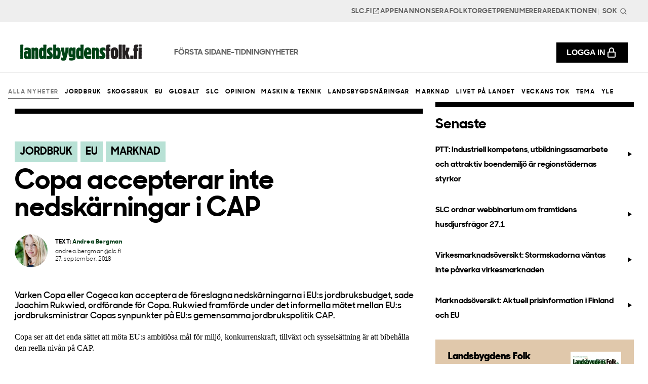

--- FILE ---
content_type: text/html; charset=UTF-8
request_url: https://www.landsbygdensfolk.fi/nyheter/copa-accepterar-inte-nedskaerningar-i-cap
body_size: 20697
content:
<!DOCTYPE html>
<!--[if lt IE 7 ]> <html lang="sv-SE" class="ie6 ielt9 no-js"> <![endif]-->
<!--[if IE 7 ]>    <html lang="sv-SE" class="ie7 ielt9 no-js"> <![endif]-->
<!--[if IE 8 ]>    <html lang="sv-SE" class="ie8 ielt9 no-js"> <![endif]-->
<!--[if IE 9 ]>    <html lang="sv-SE" class="ie9 no-js"> <![endif]-->
<!--[if (gt IE 9)|!(IE)]><!-->
  <html
  lang="sv-SE" class="no-js"> <!--<![endif]-->
  <head>
    <meta charset="utf-8">
    <meta content="IE=edge,chrome=1" http-equiv="X-UA-Compatible">
    <meta content="telephone=no" name="format-detection">
    <meta
    content="width=device-width, initial-scale=1" name="viewport">
    <meta name="csrf-token" content="7iIWrjYzyzJ00Hv6AwqAb2fFTb0ht7Na3zeDP-s5W86IWF1tpqD7zrgQReh4cL9kHZwTiUs4010VpxLYEf3qIJN_wEalZnaD8iE7NfnXv7g&#x3D;">
    <meta name="csrf-param" content="CRAFT_CSRF_TOKEN">
    
            
        <link rel="apple-touch-icon" sizes="180x180" href="/dist/img/webicons/apple-touch-icon.png">
    <link rel="icon" type="image/png" href="/dist/img/webicons/favicon-32x32.png" sizes="32x32">
    <link rel="icon" type="image/png" href="/dist/img/webicons/favicon-16x16.png" sizes="16x16">
    <link rel="manifest" href="/dist/img/webicons/manifest.json">
    <link rel="mask-icon" href="/dist/img/webicons/safari-pinned-tab.svg" color="#000000">
    <meta
    content="#ffffff" name="theme-color">
            <script type="module">!function(){const e=document.createElement("link").relList;if(!(e&&e.supports&&e.supports("modulepreload"))){for(const e of document.querySelectorAll('link[rel="modulepreload"]'))r(e);new MutationObserver((e=>{for(const o of e)if("childList"===o.type)for(const e of o.addedNodes)if("LINK"===e.tagName&&"modulepreload"===e.rel)r(e);else if(e.querySelectorAll)for(const o of e.querySelectorAll("link[rel=modulepreload]"))r(o)})).observe(document,{childList:!0,subtree:!0})}function r(e){if(e.ep)return;e.ep=!0;const r=function(e){const r={};return e.integrity&&(r.integrity=e.integrity),e.referrerpolicy&&(r.referrerPolicy=e.referrerpolicy),"use-credentials"===e.crossorigin?r.credentials="include":"anonymous"===e.crossorigin?r.credentials="omit":r.credentials="same-origin",r}(e);fetch(e.href,r)}}();</script>
<script>!function(){var e=document.createElement("script");if(!("noModule"in e)&&"onbeforeload"in e){var t=!1;document.addEventListener("beforeload",(function(n){if(n.target===e)t=!0;else if(!n.target.hasAttribute("nomodule")||!t)return;n.preventDefault()}),!0),e.type="module",e.src=".",document.head.appendChild(e),e.remove()}}();</script>
<script src="https://www.landsbygdensfolk.fi/dist/js/polyfills-legacy-BZzA8V7R.js" nomodule onload="e=new CustomEvent(&#039;vite-script-loaded&#039;, {detail:{path: &#039;vite/legacy-polyfills-legacy&#039;}});document.dispatchEvent(e);"></script>
<script type="module" src="https://www.landsbygdensfolk.fi/dist/js/app-CAKRdmjq.js" crossorigin onload="e=new CustomEvent(&#039;vite-script-loaded&#039;, {detail:{path: &#039;src/js/app.js&#039;}});document.dispatchEvent(e);"></script>
<link href="https://www.landsbygdensfolk.fi/dist/css/app-BYdeCL1P.css" rel="stylesheet" media="print" onload="this.media=&#039;all&#039;">
<script src="https://www.landsbygdensfolk.fi/dist/js/app-legacy-DrpaQczD.js" nomodule onload="e=new CustomEvent(&#039;vite-script-loaded&#039;, {detail:{path: &#039;src/js/app-legacy.js&#039;}});document.dispatchEvent(e);"></script>

            <link rel="home" href="https://www.landsbygdensfolk.fi/"/>
                <!-- Google tag (gtag.js) -->
        <script async src="https://www.googletagmanager.com/gtag/js?id=G-RRVSCDWD3S"></script>
        <script>
        window.dataLayer = window.dataLayer || [];
        function gtag(){dataLayer.push(arguments);}
        gtag('js', new Date());

        gtag('config', 'G-RRVSCDWD3S');
        </script>
        
  <title>Copa accepterar inte nedskärningar i CAP | Landsbygdens Folk</title><meta name="generator" content="SEOmatic">
<meta name="description" content="Copa kräver att EU:s jordbruksbudget hålls på samma reella nivå som i dagsläget.">
<meta name="referrer" content="no-referrer-when-downgrade">
<meta name="robots" content="all">
<meta content="sv_SE" property="og:locale">
<meta content="Landsbygdens Folk" property="og:site_name">
<meta content="website" property="og:type">
<meta content="https://www.landsbygdensfolk.fi/nyheter/copa-accepterar-inte-nedskaerningar-i-cap" property="og:url">
<meta content="Copa accepterar inte nedskärningar i CAP" property="og:title">
<meta content="Copa kräver att EU:s jordbruksbudget hålls på samma reella nivå som i dagsläget." property="og:description">
<meta content="https://landsbygdens-folk.transforms.svdcdn.com/production/LF_lasare_liten.jpg?w=1200&amp;h=630&amp;q=82&amp;auto=format&amp;fit=crop&amp;dm=1748336098&amp;s=ba8d4cb901a261b9e6d2b415e379fa4c" property="og:image">
<meta content="1200" property="og:image:width">
<meta content="630" property="og:image:height">
<meta name="twitter:card" content="summary_large_image">
<meta name="twitter:creator" content="@">
<meta name="twitter:title" content="Copa accepterar inte nedskärningar i CAP">
<meta name="twitter:description" content="Copa kräver att EU:s jordbruksbudget hålls på samma reella nivå som i dagsläget.">
<meta name="twitter:image" content="https://landsbygdens-folk.transforms.svdcdn.com/production/LF_lasare_liten.jpg?w=1200&amp;h=630&amp;q=82&amp;auto=format&amp;fit=crop&amp;dm=1748336098&amp;s=ba8d4cb901a261b9e6d2b415e379fa4c">
<meta name="twitter:image:width" content="1200">
<meta name="twitter:image:height" content="630">
<link href="https://www.landsbygdensfolk.fi/nyheter/copa-accepterar-inte-nedskaerningar-i-cap" rel="canonical">
<link href="https://www.landsbygdensfolk.fi/" rel="home">
<link type="text/plain" href="https://www.landsbygdensfolk.fi/humans.txt" rel="author">
<style>
.sr-only, .visually-hidden {
    position: absolute !important;
    overflow: hidden;
    width: 1px;
    height: 1px;
    margin: -1px;
    padding: 0;
    border: 0;
    clip: rect(0 0 0 0);
    word-wrap: normal !important;
}
select {
  appearance: none !important;
  background-image: none;
  border: none !important;
}

/* 
    ========================
    | Secondary navigation |
    ========================
*/

.site-header-secondary {
  display: none;
  background-color: #EEEEEE;
  z-index: 100;
  position: relative;
  padding: 0.375rem 1rem;
}

.site-header-secondary__content {
  max-width: 1320px;
  margin: 0 auto;
}

.secondary-nav {
  display: flex;
  flex-wrap: wrap;
  align-items: center;
  justify-content: flex-end;
  list-style-type: none;
  padding: 0;
  margin: 0;
  column-gap: 1.25rem;
}

.secondary-nav__item {
  font-size: 0.875rem;
  line-height: 1;
}

.secondary-nav__link {
  font-family: "sharpSans-bold";
  font-size: 0.875rem;
  line-height: 1.5;
  letter-spacing: 0.05em;
  text-transform: uppercase;
  color: #666666;
  padding: 0 !important;
  transition: color 200ms;
  display: flex;
  align-items: center;
  gap: 0.25rem;
}

.secondary-nav__link:hover {
  color: black;
}

@media screen and (min-width: 1200px) {
  .site-header-secondary {
      display: block;
      padding: 0.375rem 2.5rem;
  }
}

/* 
  =================
  | Header search |
  =================
*/

.header-search {
  flex-grow: 1;
  position: relative;
  z-index: 0;
}

.header-search__input {
  display: flex;
  width: 3.5rem;
  margin: 0;
  padding: 0.25rem 1.25rem 0.25rem 0.25rem;
  font-family: "sharpSans-bold";
  font-size: 0.875rem;
  line-height: 1.5;
  letter-spacing: 0.05em;
  text-transform: uppercase;
  color: #666666;
  border: 0.1rem solid transparent;
  border-radius: 0;
  box-shadow: none;
  background-color: transparent;
  transition: all 0.2s cubic-bezier(0.25, 0.46, 0.45, 0.94);
}

.header-search__input::placeholder {
  color: inherit;
}

.header-search__input:focus {
  width: 20rem;
  border-color: #000000;
  background-color: #ffffff;
}

.header-search__button {
  position: absolute;
  right: 0;
  top: 2px;
  bottom: 0;
  z-index: 1;
  display: flex;
  align-items: center;
  justify-content: center;
  padding: 0;
  margin: 0;
  background-color: transparent;
  border: 0;
  box-shadow: none;
  border-radius: 0;
}

@media only screen and (max-width: 1199px) {
  .secondary-nav__item {
    margin-top: 2rem;
    padding: 0 1rem 1rem;
  }

  .login-button {
    display: flex;
    justify-content: center;
    padding: 0.75rem 1.25rem !important;
    margin-bottom: 1rem !important;
  }
  
  .header-search__input {
    width: 100% !important;
    padding: 1rem !important;
    border: 1px solid black;
  }

  .header-search__button {
    right: 2rem;
  }

  .header-search__button svg {
    width: 1.5rem;
    height: 1.5rem;
  }
}

/* 
  ======================
  | Primary navigation |
  ======================
*/

.site-header {
  display: block;
  padding: 0;
  margin: 0;
  color: black;
  background-color: white !important;
  border-bottom: 1px solid #EEEEEE;
  z-index: 99999 !important;
  padding: 0.25rem 1rem !important;
  /* Prevent layout shifts by ensuring consistent height */
  height: 65px;
  box-sizing: border-box;
}

.site-header__content {
  display: flex;
  align-items: center;
  max-width: 1320px;
  margin: 0 auto;
}

.site-header__logo {
  display: inline-flex;
}

.primary-logo {
  max-width: 11.25rem;
  display: inline-flex;
  padding: 0;
  margin: 0;
}

/* Modern best practices for preventing layout shifts */
.logo-image {
  width: auto;
  height: auto;
  max-width: 100%;
  display: block;
}

/* Ensure the logo container maintains aspect ratio */
.primary-logo {
  aspect-ratio: 3 / 1; /* Based on the 180x60 dimensions */
  display: inline-flex;
  align-items: center;
}

@media only screen and (min-width: 1200px) {
  .primary-logo {
    max-width: 15rem;
  }
}

.primary-nav {
  display: none;
  flex-wrap: wrap;
  align-items: center;
  justify-content: center;
  list-style-type: none;
  padding: 0;
  margin: 0 0 0 4rem;
  column-gap: 1.5rem;
}

.primary-nav__item-content {
  position: relative;
}

.primary-nav__item:has( .is-open ) .primary-nav__link {
  color: black;
  border-color: #1E6E41;
}

.primary-nav__link {
  color: #666666;
  font-family: "sharpSans-bold";
  text-decoration: none;
  padding: 2rem 0 1.625rem;
  display: block;
  font-size: 1rem !important;
  font-weight: 600;
  line-height: 1.5;
  text-transform: uppercase;
  border-bottom: 0.375rem solid transparent;
}

.primary-nav__toggle-dropdown {
  position: absolute;
  top: 0;
  right: -1.5rem;
  z-index: -100;
  opacity: 0;
  padding: 0;
  display: flex;
  align-items: center;
  justify-content: center;
  width: 1.25rem;
  height: 100%;
  pointer-events: none;
}

.primary-nav__toggle-dropdown.is-open {
  transform: rotate(180deg);
}

.primary-nav__toggle-dropdown:focus {
  pointer-events: auto;
  z-index: 1;
  opacity: 1;
}

.primary-nav__dropdown-button {
  display: flex;
  align-items: center;
  padding: 1.5rem;
  font-size: 0.75rem;
  line-height: 1.3;
  letter-spacing: 0.14em;
  text-transform: uppercase;
  font-weight: 500;
}

.primary-nav__dropdown-button svg {
  margin-left: 0.375rem;
}

.primary-nav__dropdown-button.is-open svg {
  transform: rotate(180deg);
}

.primary-links {
  display: none;
  flex-wrap: wrap;
  align-items: center;
  justify-content: flex-end;
  list-style-type: none;
  padding: 0;
  margin: 0 0 0 1.5rem;
  column-gap: 1.5rem;
  flex-shrink: 0;
}

@media screen and (min-width: 1200px) {
  .site-header {
      padding: 1rem 2.5rem !important;
      height: 100px;
  }

  .primary-nav {
      display: flex;
  }

  .primary-links {
      display: flex;
  }
}

@media screen and (min-width: 1400px) {
  .primary-nav {
      column-gap: 2rem;
  }
  .primary-links {
      margin-left: 2rem;
  }
}

/* Hover */
@media (hover: hover) {
  .primary-nav__link:hover {
    color: black;
    border-color: #1E6E41;
  }
}

/* 
  =================
  | Mega dropdown |
  =================
*/

.site-header-dropdown {
  display: none;
  background-color: white;
  padding: 0 1rem;
  margin: 0;
  position: absolute;
  top: calc(100% + 1px);
  left: 0;
  z-index: 1;
  width: 100%;
  height: 0px;
  overflow: hidden;
  transition: height 0.24s cubic-bezier(0.4, 0, 0.6, 1),
  visibility 0.24s linear 0.24s;
  visibility: hidden;
  will-change: auto;
  perspective: none;
  backface-visibility: hidden;
}

.site-header-dropdown.is-open {
  z-index: 2;
  visibility: visible;
  transition-delay: 0s;
}

.site-header-dropdown__content {
  position: relative;
  max-width: 1320px;
  margin: 0 auto;
}

.site-header-dropdown__menu {
  display: flex;
  align-items: flex-start;
  justify-content: flex-start;
  width: 100%;
  padding-top: 3rem;
  padding-bottom: 5rem;
  column-gap: 3.2rem;
  position: absolute;
  top: 0;
  visibility: hidden;
  opacity: 0;
  transition: visibility 0s linear 0.24s,
  opacity 0.24s cubic-bezier(0.4, 0, 0.6, 1);
}

.site-header-dropdown__menu.is-open {
  visibility: visible;
  opacity: 1;
  transition-delay: 0s;
}

body.site-header-dropdown-is-open {
  overflow: hidden;
}

@media screen and (min-width: 1200px) {
  .site-header-dropdown {
      display: block;
      max-height: calc(100vh - 12.3rem);
  }
}

/* 
  =============
  | Menu info |
  =============
*/

.menu-info {
  width: 20%;
}

.menu-info__heading {
  font-family: "sharpSans-bold";
  font-size: 2rem;
  line-height: 1.2;
  padding: 0;
  margin: 0 0 1.5rem 0;
  max-width: 280px;
}

.menu-info__text {
  font-family: "sharpSans-medium";
  padding: 0;
  margin-bottom: 2rem;
  max-width: 280px;
  font-size: 1rem;
  line-height: 1.5;
}

.menu-info__cta {
}

/* 
  ===================
  | Menu Navigation |
  ===================
*/

.menu-navigation {
  width: 20%;
  list-style-type: none;
  padding: 0;
  margin: 0;
}

.menu-navigation__link {
  display: block;
  padding-top: 0.375rem;
  padding-bottom: 0.375rem;
  font-family: "sharpSans-bold";
  text-decoration: none;
  color: inherit;
  font-size: 0.75rem;
  line-height: 1.3;
  letter-spacing: 0.14em;
  text-transform: uppercase;
  margin-bottom: 0.75rem;
  transition: color 200ms;
}

.menu-navigation__link:hover {
  color: #1E6E41;
}

/* 
  ================
  | Menu Banners |
  ================
*/

.menu-banners-container {
  display: grid;
  grid-template-columns: repeat(3, 1fr);
  column-gap: 3.2rem;
  width: 60%;
}

.menu-banner {
  position: relative;
}

.menu-banner__image {
  padding: 0;
  margin: 0 0 1rem 0;
  width: 100%;
  aspect-ratio: 3/2;
  background-color: rgba(0, 0, 0, 0.5);
  display: flex;
  transform: translate3d(0, 0, 0);
  perspective: none;
  backface-visibility: hidden;
}

.menu-banner__image img {
  width: 100%;
  height: 100%;
  object-fit: cover;
  display: block;
  aspect-ratio: 3/2;
}

.menu-banner__heading {
  font-family: "sharpSans-bold";
  font-weight: 300;
  font-size: 1.5rem;
  line-height: 1.2;
  padding: 0;
  margin: 0 0 0.75rem 0;
}

.menu-banner__text {
  font-family: "sharpSans-medium";
  font-size: 1rem;
  line-height: 1.1;
  padding: 0;
  margin: 0 0 1.5rem 0;
}

.menu-banner__cta {
  font-family: "sharpSans-bold";
  color: inherit;
  text-decoration: none;
  display: flex;
  align-items: center;
  font-size: 0.75rem;
  line-height: 1.3;
  letter-spacing: 0.14em;
  text-transform: uppercase;
  font-weight: 500;
  transition: color 200ms;
}

.menu-banner:hover .menu-banner__cta {
 color: #1E6E41;
}

.menu-banner__cta svg {
  margin-left: 0.5rem;
  flex-grow: 0;
  flex-shrink: 0;
  transition: transform 200ms;
}

.menu-banner:hover .menu-banner__cta svg {
  transform: translateX(0.5rem)
 }

.menu-banner__cta:after {
  content: "";
  position: absolute;
  top: 0;
  bottom: 0;
  left: 0;
  right: 0;
  z-index: 1;
}

.dropdown-overlay {
  content: "";
  position: fixed;
  top: 0;
  left: 0;
  right: 0;
  bottom: 0;
  z-index: 50;
  background-color: rgba(0, 0, 0, 0.6);
  opacity: 0;
  visibility: hidden;
  pointer-events: none;
  transition: opacity 0.1s linear, visibility 0s linear 0.2s;
  backdrop-filter: saturate(180%) blur(5px);
}

.dropdown-overlay:empty {
  display: block;
}

.dropdown-overlay.is-open {
  pointer-events: initial;
  opacity: 1;
  visibility: visible;
  transition-delay: 0s;
  cursor: pointer;
}

/* 
  =====================
  | Mobile Navigation |
  =====================
*/

.toggle-mobile {
  width: 2.5rem;
  height: 2.5rem;
  display: inline-flex;
  align-items: center;
  justify-content: center;
  padding: 0;
  margin: 0 0 0 auto;
  background-color: #EEEEEE;
  border: 0;
  box-shadow: none;
  border-radius: 0;
  width: 2rem;
  height: 2rem;
  color: inherit;
  z-index: 0;
  order: 3;
}

.toggle-mobile--open:after {
  content: "";
  position: fixed;
  top: 0;
  left: 0;
  right: 0;
  bottom: 0;
  z-index: 25;
  background-color: rgba(0, 0, 0, 0.6);
  opacity: 0;
  pointer-events: none;
  transition: opacity 0.1s linear;
  backdrop-filter: saturate(180%) blur(5px);
}

.mobile-is-open .toggle-mobile--open:after {
  pointer-events: initial;
  opacity: 1;
}

.site-header-mobile {
  position: fixed;
  top: 0;
  right: 0;
  bottom: 0;
  width: 100%;
  max-width: 40rem;
  height: 100%;
  z-index: 50;
  transform: translateX(100%);
  transition: transform 0.2s cubic-bezier(0.25, 0.46, 0.45, 0.94);
  display: block;
  background-color: white;
  color: black;
  overflow-x: hidden;
  overflow-y: auto;
}

.site-header-mobile.is-open {
  transform: translateX(0);
}

.site-header-mobile__header {
  padding: 1rem;
  display: flex;
  align-items: center;
  justify-content: flex-end;
  column-gap: 1.5rem;
}

.site-header-mobile__content {
  transform: translateX(0%);
  transition: transform 0.2s cubic-bezier(0.25, 0.46, 0.45, 0.94);
}

.site-header-mobile__content.sub-menu-open {
  transform: translateX(-100%);
}

body.mobile-menu-is-open {
  overflow: hidden;
}

@media screen and (min-width: 1200px) {
  .toggle-mobile {
      display: none;
  }
  .site-header-mobile {
      display: none;
  }
}

/* 
  =================
  | Mobile Search |
  =================
*/

.mobile-search {
  flex-grow: 1;
  position: relative;
  z-index: 0;
}

.mobile-search__input {
  display: flex;
  width: 100%;
  padding: 1.5rem 4.5rem 1.5rem 1.5rem;
  border: 0.1rem solid black;
  border-radius: 0 !important;
  box-shadow: none;
  background-color: white;
  font-weight: 500;
  font-size: 0.75rem;
  line-height: 2;
  letter-spacing: 0.14em;
  text-transform: uppercase;
}

.mobile-search__button {
  position: absolute;
  right: 0;
  top: 0;
  bottom: 0;
  z-index: 1;
  display: flex;
  align-items: center;
  justify-content: center;
  padding: 0 1.5rem;
  margin: 0;
  background-color: transparent;
  border: 0;
  box-shadow: none;
  border-radius: 0;
}

.site-header-mobile__header .toggle-mobile {
  flex-shrink: 0;
  flex-grow: 0;
}

/* 
  ==================
  | Mobile Primary |
  ==================
*/

.mobile-nav-primary {
  padding: 0;
  margin: 0 0 2.2.5rem 0;
  list-style-type: none;
}

.mobile-nav-primary__item {
  padding: 0;
  margin: 0;
}

.mobile-nav-primary__link {
  font-family: "sharpSans-bold";
  display: block;
  padding: 1rem;
  text-decoration: none;
  color: black;
  font-weight: 500;
  font-size: 1rem;
  line-height: 1.5;
  letter-spacing: 0.05em;
  text-transform: uppercase;
}

.mobile-nav-primary__item-content {
  display: flex;
  align-items: center;
}

.mobile-nav-primary__toggle-submenu {
  display: flex;
  flex-grow: 1;
  align-items: center;
  justify-content: flex-end;
  height: 100%;
  padding: 1rem;
  margin-right: 0;
  border: none;
  background: transparent;
}

.mobile-nav-primary__submenu-button {
  display: flex;
  align-items: center;
  width: 100%;
  padding: 1.5rem 3rem;
  text-decoration: none;
  font-size: 1.8rem;
  color: black;
  font-weight: 500;
  font-size: 0.75rem;
  line-height: 2;
  letter-spacing: 0.14em;
  text-transform: uppercase;
}

.mobile-nav-primary__submenu-button svg {
  margin-right: 0;
  margin-left: auto;
}

.mobile-nav-primary__menu {
  position: absolute;
  top: 0;
  left: 100%;
  width: 100%;
  display: none;
}

.mobile-nav-primary__menu.is-open {
  display: block;
}

.mobile-nav-primary__menu .menu-info {
  width: 100%;
  padding: 3rem;
  margin-bottom: 3rem;
}


.mobile-nav-primary__menu .menu-navigation {
  width: 100%;
  margin-bottom: 3.2rem;
}


.mobile-nav-primary__menu .menu-banners-container {
  width: 100%;
  grid-template-columns: repeat(1, 1fr);
  padding: 1rem 3.2rem;
  row-gap: 3.2rem;
  margin-bottom: 3.2rem;
}


.mobile-nav-primary__menu__back {
  display: flex;
  align-items: center;
  gap: 0.5rem;
  padding: 1rem;
  width: 100%;
  font-family: "sharpSans-bold";
  font-size: 1rem;
  line-height: 1.5;
  letter-spacing: 0.05em;
  text-transform: uppercase;
  background: none;
  border: none;
}

.mobile-nav-primary__menu__back svg {
  margin-left: -0.375rem;
}

/* 
  ====================
  | Mobile Secondary |
  ====================
*/

.mobile-nav-secondary {
  padding: 0;
  margin: 0 0 2.2.5rem 0;
  list-style-type: none;
}

.mobile-nav-secondary__item {
  padding: 0;
  margin: 0;
}

.mobile-nav-secondary__link {
  font-family: "sharpSans-bold";
  display: flex;
  align-items: center;
  gap: 0.5rem;
  padding: 1rem;
  text-decoration: none;
  color: black;
  font-weight: 500;
  font-size: 1rem;
  line-height: 1.5;
  letter-spacing: 0.05em;
  text-transform: uppercase;
}


/* 
  ================
  | Mobile links |
  ================
*/

.mobile-nav-links {
  padding: 0;
  list-style-type: none;
}

.mobile-nav-links__item {
  padding: 1rem;
  margin: 0;
}

.mobile-nav-links__link {
  width: 100%;
}

/* 
  =================
  | Mobile social |
  =================
*/

.mobile-social {
  margin-bottom: 2.2.5rem;
  padding: 1rem;
}

.mobile-social__heading {
  padding: 0;
  margin: 0 0 1.5rem 0;
  font-family: var(--font-sans), Arial, sans-serif;
  font-size: 0.75rem;
  line-height: 1.3;
  letter-spacing: 0.14em;
  text-transform: uppercase;
  font-weight: 500;
  color: rgba(49, 49, 49, 0.7);
}

.mobile-social__content {
  display: flex;
  flex-wrap: wrap;
  align-items: center;
  justify-content: flex-start;
  column-gap: 1.5rem;
  row-gap: 1.5rem;
}

.mobile-social__content .social-link {
  text-decoration: none;
  color: black;
}


/* 
  =================
  | Sticky header |
  =================
*/

.sticky-header {
  position: sticky;
  top: 0;
  left: 0;
}

@media screen and (min-width: 1200px) {
  .sticky-header {
      position: relative;
      transform: translateY(0%);
      transition: transform 0.2s cubic-bezier(0.4, 0, 0.6, 1);
  }
  .sticky-header.is-sticky {
      position: sticky;
      top: 0;
      left: 0;
      transform: translateY(-100%);
  }
  .sticky-header.is-sticky.is-visible {
      transform: translateY(0%);
      transition: transform 0.24s cubic-bezier(0.4, 0, 0.6, 1);
  }
  .sticky-header.no-transition {
      transition: none;
  }
}

.login-button {
  display: flex !important;
  gap: 0.75rem;
  font-size: 1rem !important;
  align-items: center !important;
  min-width: 0 !important;
  padding: 0.5rem 1.25rem !important;
  margin: 0;
  font-weight: 600;
  leading-trim: Cap height;
  line-height: 150%;
  letter-spacing: 5%;
  text-transform: uppercase;
  color: white !important;
  background: black;
  transition: background 0.2s;
}

.login-button:hover {
  background: #1E6E41;
}

.login-button i {
  font-size: 1.25rem !important
}

@media only screen and (min-width: 1200px) {
  .login-button--mobile {
    display: none !important;
  }
  .login-button--desktop {
    display: flex !important;
    margin: 0 0 0 3rem;
  }
}

.user-navigation {
  position: relative;
  margin-left: auto;
  padding: 0 !important;
  right: 0 !important;
  display: flex !important;
}


.user-navigation__toggle {
  display: flex;
  align-items: center;
  gap: 0.25rem;
  font-size: 1rem;
  padding: 0;
  margin: 0 1rem 0 auto;
  background: none;
  border: none;
  cursor: pointer;
  color: inherit;
}

.user-navigation__toggle i {
  font-size: 20px;
}

.user-navigation__arrow {
  margin-left: 0.25rem;
  transition: transform 0.2s ease;
}

.user-navigation__toggle[aria-expanded="true"] .user-navigation__arrow {
  transform: rotate(180deg);
}

.user-navigation__menu {
  position: absolute;
  top: 100%;
  right: 1rem;
  min-width: 200px;
  margin-top: 0.5rem;
  padding: 1.5rem;
  background: white;
  border: 1px solid #EEEEEE;
  border-radius: 4px;
  box-shadow: 0 2px 4px rgba(0, 0, 0, 0.1);
  z-index: 1000;
  display: none;
  text-align: left;
}

.user-navigation__menu p {
  margin-bottom: 1rem;
  font-size: 1rem;
}

.user-navigation__menu:not([hidden]) {
  display: block;
}

.user-navigation__link {
  display: block;
  padding: 0.5rem 1rem;
  color: inherit;
  text-decoration: none;
  font-size: 0.875rem;
  transition: background-color 0.2s ease;
}

.user-navigation__link:hover {
  background: #F5F5F5;
}

@media only screen and (min-width: 1200px) {
  .user-navigation__menu {
    right: 0;
  }
}

.user-navigation__search {
  position: absolute;
  top: 25px;
  right: calc(-1 * var(--gutter) / 4);
  z-index: 960;
  opacity: 1;
  transform: scale(1);
  transition: all 0.2s ease-in;
  transition-delay: 0.4s;
  cursor: pointer;
}

.user-navigation__search svg {
  transition: all 0.2s ease-in;
}

.user-navigation__search:hover svg {
  transform: scale(1.1);
}

.search-is-open .user-navigation__search {
  opacity: 0;
  transform: scale(0);
  transition: all 0.2s ease-in;
  transition-delay: 0.2s;
}

.user-navigation__close {
  position: absolute;
  z-index: 960;
  float: none;
  right: 24px;
  opacity: 0;
  transform: scale(0);
  transition: all 0.2s ease-in;
  transition-delay: 0;
}

.user-navigation-is-open .user-navigation__close {
  opacity: 1;
  transform: scale(1);
  transition: all 0.2s ease-in;
  transition-delay: 0.2s;
}

.user-navigation__search-close {
  position: relative;
  z-index: 960;
  float: none;
  top: 25px;
  left: 24px;
  opacity: 0;
  transform: scale(0);
  transition: all 0.2s ease-in;
  transition-delay: 0.2s;
  cursor: pointer;
}

.search-is-open .user-navigation__search-close {
  right: auto;
  left: 25px;
  opacity: 1;
  transform: scale(1);
  transition: all 0.2s ease-in;
  transition-delay: 0.4s;
}

@media (min-width: 768px) {
  .user-navigation__search-close {
    align-self: center;
    top: auto;
  }
}

@media only screen and (max-width: 1199px) {
  .site-header .user-navigation {
    display: none !important;
  }
  .site-header-mobile .user-navigation {
    display: flex !important;
    margin: 0;
    width: 100%;
  }
}

</style>
<style>.article-categories {
  display: flex;
  flex-wrap: wrap;
  gap: 1rem;
  margin-bottom: 2rem;
}

.article-categories ul {
  display: none;
  list-style: none;
  padding: 0;
  margin: 0;
  gap: 1rem;
}

.article-categories .select-wrapper {
  display: block;
  padding: calc(var(--gutter) / 4) calc(var(--gutter) / 4) 0;
  cursor: pointer;
  z-index: 1000;
  position: relative;
  vertical-align: middle;
  width: 100%;
}

.article-categories .select-wrapper select {
  margin: 0;
  position: absolute;
  left: 0;
  top: 0;
  z-index: 2;
  cursor: pointer;
  outline: none;
  opacity: 0;
  width: 100%;
  height: 75px;
}

.article-categories .select-wrapper .holder {
  font-family: var(--font-family-sharpSans-book), var(--font-family-sans-serif);
  appearance: none;
  width: 100%;
  display: block;
  background-color: transparent;
  border: 3px solid var(--color-black);
  height: 50px;
  line-height: 40px;
  padding: 0 30px 0 15px;
  margin: 0;
  font-size: 15px;
  font-weight: 600;
  letter-spacing: 0.04em;
  white-space: nowrap;
  overflow: hidden;
  cursor: pointer;
  position: relative;
  z-index: -1;
}

.article-categories .select-wrapper .holder:after {
  content: "";
  position: absolute;
  top: 50%;
  right: 15px;
  padding: 0;
  margin-top: -3px;
  border-left: 4px solid transparent;
  border-right: 4px solid transparent;
  border-top: 6px solid var(--color-black);
}

.article-categories .link-hover {
  color: inherit;
  text-decoration: none;
  font-weight: 500;
  font-size: 0.75rem;
  line-height: 2;
  letter-spacing: 0.14em;
  text-transform: uppercase;
}

.article-categories .link-hover.active {
  opacity: 0.5;
}

@media screen and (min-width: 768px) {
  .article-categories ul {
    display: flex;
  }
  
  .article-categories .select-wrapper {
    display: none;
  }
}

@media screen and (max-width: 767px) {
  .article-categories ul {
    display: none;
  }
  
  .article-categories .select-wrapper {
    display: block;
  }
}
</style>
<style>  .site-footer {
    background-color: #EEEEEE;
    padding: 5rem 1rem !important;
  }

  .site-footer-content {
    max-width: 1320px;
    margin: 0 auto;
    display: grid;
    gap: 4rem 2.5rem;
  }

  .site-footer-info {
    max-width: 420px;
  }

  .footer-logo {
    display: block;
    max-width: 15rem;
    margin-bottom: 3rem;
  }


  @media screen and (min-width: 1200px) {
    .site-footer {
        padding: 6rem 1.5rem;
    }

    .site-footer-content {
      grid-template-columns: 2fr 3fr;
    }
  }

  /* 
    =====================
    | Footer navigation |
    =====================
  */

  .footer-navigation__item {
    margin-bottom: 1.5rem;
  }

  .footer-navigation__item-content {
    display: flex;
    align-items: center;
    margin-bottom: 1.5rem;
  }

  .footer-navigation__item-content a {
  font-family: "sharpSans-bold";
  text-decoration: none;
  font-size: 1rem;
  line-height: 1.5;
  letter-spacing: 0.05em;
  text-transform: uppercase;
  color: #666666;
  transition: color 200ms;
  }

  .toggle-footer-menu {
    background: none;
    border: 0;
    box-sizing: content-box;
    color: inherit;
    cursor: pointer;
    font: inherit;
    line-height: inherit;
    overflow: visible;
    vertical-align: inherit;
    display: flex;
    align-items: center;
    justify-content: flex-end;
    flex-grow: 1;
    padding: 0;
  }

  .toggle-footer-menu svg {
    width: 1.5rem;
    height: 1.5rem;
  }

  .toggle-footer-menu.is-open svg {
    transform: rotate(45deg);
  }

  .toggle-footer-menu-button {
    background: none;
    border: 0;
    box-sizing: content-box;
    color: inherit;
    cursor: pointer;
    font: inherit;
    line-height: inherit;
    overflow: visible;
    vertical-align: inherit;
    display: flex;
    align-items: center;
    padding: 1.5rem 0;
    width: 100%;
  }

  .toggle-footer-menu-button svg {
    margin-left: auto;
    margin-right: 0;
  }

  .toggle-footer-menu-button.is-open svg {
    transform: rotate(45deg);
  }

  .footer-navigation__menu {
    display: none;
    padding: 0;
    margin: 0;
    list-style-type: none;
  }

  .footer-navigation__menu.is-open {
    display: block;
  }

  .footer-navigation__menu li {
    padding: 0;
    margin: 0;
  }

  .footer-navigation__menu a {
    font-family: "sharpSans-bold";
    text-decoration: none;
    font-size: 1rem;
    line-height: 1.5;
    letter-spacing: 0.05em;
    text-transform: uppercase;
    color: #666666;
    transition: color 200ms;
  }

  @media screen and (min-width: 768px) {

    .footer-navigation {
        display: grid;
        grid-template-columns: repeat(3, 1fr);
        column-gap: 2rem;
    }

    .toggle-footer-menu,
    .toggle-footer-menu-button {
        display: none;
    }

    .footer-navigation__menu {
      display: flex;
      flex-direction: column;
      align-items: flex-start;
      gap: 1.5rem;
    }
  }


  /* Hover */
  @media (hover: hover) {
    .footer-navigation__item-content a:hover,
    .footer-navigation__menu a:hover {
      color: #1E6E41;
    }
  }

  /* 
    =================
    | Footer bottom |
    =================
  */

  .footer-bottom {
    margin-top: 3rem;
    padding-top: 2rem; 
    max-width: 1320px;
    margin: 0 auto;
    border-top: 1px solid #CCCCCC;
  }
  
  @media screen and (min-width: 768px) {
    .footer-bottom {
        margin-top: 5rem;
        display: flex;
        align-items: center;
    }
  }

  /* 
    =================
    | Footer social |
    =================
  */

  .footer-social {
    display: flex;
    flex-wrap: wrap;
    align-items: center;
    justify-content: center;
    column-gap: 1.5rem;
    row-gap: 1.5rem;
    margin-bottom: 1.5rem;
  }

  .footer-social .social-link {
    text-decoration: none;
    color: black;
  }

  @media screen and (min-width: 768px) {
    .footer-social {
        margin: 0;
        order: 3;
        flex-grow: 1;
        flex-shrink: 1;
        flex-basis: 0%;
        justify-content: flex-end;
    }
  }

  /* Hover */
  @media (hover: hover) {
    .footer-social .social-link:hover {
        opacity: 0.5;
    }
  }

  /* 
    ================
    | Footer links |
    ================
  */

  .footer-links {
    display: flex;
    flex-wrap: wrap;
    align-items: center;
    justify-content: center;
    gap: 1.5rem;
    margin-bottom: 2rem;
  }

  .footer-links a {
    font-size: 0.875rem;
    font-family: "sharpSans-medium";
    line-height: 1.5;
    text-decoration: none;
    color: #666666;
    transition: color 200ms;
  }

  .footer-links a:hover {
    color: #1E6E41;
  }

  @media screen and (min-width: 768px) {
    .footer-links {
        margin: 0;
        order: 2;
    }
  }

  /* 
    ===============
    | Footer copy |
    ===============
  */

  .footer-copy {
    text-align: center;
  }

  .footer-copy p {
    padding: 0;
    margin: 0;
    font-family: "sharpSans-medium";
    font-size: 0.875rem;
    line-height: 1.5;
    color: #666666;
  }

  @media screen and (min-width: 768px) {
    .footer-copy {
        padding: 0;
        order: 1;
        flex-grow: 1;
        flex-shrink: 1;
        flex-basis: 0%;
        text-align: left;
    }
  }
</style>
<script>var siteVariables = {"siteUrl":"https:\/\/www.landsbygdensfolk.fi\/","assetsUrl":"\/dist\/","language":"sv-SE","ssoStatusUrl":"https:\/\/slc.fi\/sso\/status.js"};</script></head>
                                          <body class="section-news type-article locale-sv-SE loading article-template">
    <!--[if lt IE 9]>
          <div class="browsehappy">
            <p>You are using an <strong>outdated</strong> browser. Please <a href="http://browsehappy.com/">upgrade your browser</a> to improve your experience.</p>
          </div>
        <![endif]-->
        
<nav class="site-header-secondary">
  <div class="content-wrapper site-header-secondary__content">
        <ul class="secondary-nav">
                      <li class="secondary-nav__item">
          <a
            href="https://slc.fi/"            class="secondary-nav__link "
                         target="_blank" rel="noopener"            >SLC.FI              <svg width="16" height="16" viewBox="0 0 16 16" fill="none" xmlns="http://www.w3.org/2000/svg">
                <path d="M8.66669 2L10.862 4.19533L6.19535 8.862L7.13802 9.80467L11.8047 5.138L14 7.33333V2H8.66669Z" fill="currentColor"/>
                <path d="M12.6667 12.6667H3.33333V3.33333H8L6.66667 2H3.33333C2.598 2 2 2.598 2 3.33333V12.6667C2 13.402 2.598 14 3.33333 14H12.6667C13.402 14 14 13.402 14 12.6667V9.33333L12.6667 8V12.6667Z" fill="currentColor"/>
              </svg>
                      </a>
        </li>
              <li class="secondary-nav__item">
          <a
            href="https://www.landsbygdensfolk.fi/appen"            class="secondary-nav__link "
                                    >Appen          </a>
        </li>
              <li class="secondary-nav__item">
          <a
            href="https://www.landsbygdensfolk.fi/annonsera-i-lf"            class="secondary-nav__link "
                                    >Annonsera          </a>
        </li>
              <li class="secondary-nav__item">
          <a
            href="https://www.landsbygdensfolk.fi/folktorget"            class="secondary-nav__link "
                                    >Folktorget          </a>
        </li>
              <li class="secondary-nav__item">
          <a
            href="https://www.landsbygdensfolk.fi/prenumerera"            class="secondary-nav__link "
                                    >Prenumerera          </a>
        </li>
              <li class="secondary-nav__item">
          <a
            href="https://www.landsbygdensfolk.fi/redaktion"            class="secondary-nav__link "
                                    >Redaktionen          </a>
        </li>
              <li class="secondary-nav__item" style="color: #CCCCCC">|</li>
    <li class="secondary-nav__item">
            <form class="header-search" action="/search">
        <label for="header-search-desktop" class="sr-only">Sök</label>
        <input id="header-search-desktop" class="header-search__input" name="q" type="text" aria-label="Search" spellcheck="false" maxlength="255" autocomplete="off" placeholder="Sök" value="">
        <button class="header-search__button">
          <svg width="16" height="16" viewBox="0 0 16 16" fill="none" xmlns="http://www.w3.org/2000/svg">
            <path d="M6.66659 12C7.8499 11.9998 8.99912 11.6036 9.93125 10.8747L12.8619 13.8053L13.8046 12.8627L10.8739 9.932C11.6033 8.99978 11.9996 7.85029 11.9999 6.66667C11.9999 3.726 9.60725 1.33333 6.66659 1.33333C3.72592 1.33333 1.33325 3.726 1.33325 6.66667C1.33325 9.60733 3.72592 12 6.66659 12ZM6.66659 2.66667C8.87259 2.66667 10.6666 4.46067 10.6666 6.66667C10.6666 8.87267 8.87259 10.6667 6.66659 10.6667C4.46059 10.6667 2.66659 8.87267 2.66659 6.66667C2.66659 4.46067 4.46059 2.66667 6.66659 2.66667Z" fill="#666666"/>
          </svg>
        </button>
      </form>
    </li>
  </ul>
</div>
</nav>

<header class="site-header sticky-header">
    <nav class="content-wrapper site-header__content">
        <div class="site-header__logo">
      <a class="primary-logo" href="https://www.landsbygdensfolk.fi">
        <span class="sr-only">Landsbygdens Folk</span>
        <img 
          src="/dist/img/lbf-logo.png" 
          alt="Landsbygdens Folk Logo"
          width="704" 
          height="94"
          class="logo-image"
        >
      </a>
    </div>
    
        <ul class="primary-nav">
                  <li class="primary-nav__item ">
        <div class="primary-nav__item-content">
                    <a
          href="https://www.landsbygdensfolk.fi/"
          class="primary-nav__link "
                              >
          <span>Första sidan</span>
        </a>
                      </div>
            </li>
            <li class="primary-nav__item ">
        <div class="primary-nav__item-content">
                    <a
          href="https://www.landsbygdensfolk.fi/e-tidning"
          class="primary-nav__link "
                              >
          <span>E-tidning</span>
        </a>
                      </div>
            </li>
            <li class="primary-nav__item has-dropdown">
        <div class="primary-nav__item-content">
                    <a
          href="https://www.landsbygdensfolk.fi/nyheter"
          class="primary-nav__link "
                              >
          <span>Nyheter</span>
        </a>
                <button class="primary-nav__toggle-dropdown" aria-controls="dropdown-menu-202552" aria-expanded="false">
          <div class="sr-only">Nyheter Menu</div>
          <svg xmlns="https://www.w3.org/2000/svg" width="20" height="20" viewBox="0 0 20 20" fill="currentColor" aria-hidden="true">
            <path fill-rule="evenodd" d="M5.293 7.293a1 1 0 011.414 0L10 10.586l3.293-3.293a1 1 0 111.414 1.414l-4 4a1 1 0 01-1.414 0l-4-4a1 1 0 010-1.414z" clip-rule="evenodd" />
          </svg>
        </button>
                      </div>
                  <div class="site-header-dropdown">
        <div class="content-wrapper site-header-dropdown__content">
          <nav id="dropdown-menu-202552" class="site-header-dropdown__menu" tabindex="-1">
                                    <ul class="menu-navigation">
                            <li class="menu-navigation__item">
                <a
                href="https://www.landsbygdensfolk.fi/nyheter/arkiv"                class="menu-navigation__link "
                                                >Arkiv</a>
            </li>
                      </ul>
                            
      </nav>
    </div>
  </div>
  </li>
</ul>
<div id="dynamic-block-416626299" class="dynamic-block" data-site="1" data-template="NjYxNTdlMmE5OTQ1OWEyZTAxMmE3YjllMzUzMzk3NGM3OWZmNTQ2MTQzNTM3MTQ2NTE1MTZkY2M2YzYwNTQwNF9zaGFyZWQvX2NvbXBvbmVudHMvX3VzZXJOYXZpZ2F0aW9u" data-args="eJwVyEEOhCAMAMC/cEfiTes79gFdKEoklbQ1xBj/7u5xBmGEW2EGJ2Sn8EeqWxSmEdxm1hRC6L0PFTnp91oTseaj7kMuga+NjCTEo6HHGKn9hOILG3mmpDuScOH1fz5ic8vzApk9KFk=" data-ignore-missing="false"></div>        <button class="toggle-mobile toggle-mobile--open">
      <svg xmlns="https://www.w3.org/2000/svg" width="24" height="24" fill="none" viewBox="0 0 24 24" stroke="currentColor" aria-hidden="true">
        <path stroke-linecap="straigth" stroke-linejoin="round" stroke-width="2" d="M4 6h16M4 12h16M4 18h16"></path>
      </svg>
      <span class="sr-only">Open menu</span>
    </button>
</nav>
<nav class="site-header-mobile">
  <div class="site-header-mobile__header">
    <button class="toggle-mobile toggle-mobile--close">
      <svg xmlns="https://www.w3.org/2000/svg" fill="none" width="24" height="24" viewBox="0 0 24 24" stroke="currentColor" aria-hidden="true">
        <path stroke-linecap="straight" stroke-linejoin="round" stroke-width="2" d="M6 18L18 6M6 6l12 12"></path>
      </svg>
      <span class="sr-only">Close menu</span>
    </button>
  </div>
  <div class="site-header-mobile__content">
        <ul class="mobile-nav-primary">
                  <li class="mobile-nav-primary__item ">
        <div class="mobile-nav-primary__item-content">
                    <a
          href="https://www.landsbygdensfolk.fi/"
          class="mobile-nav-primary__link "
                              >
          <span>Första sidan</span>
        </a>
                      </div>
      </li>
            <li class="mobile-nav-primary__item ">
        <div class="mobile-nav-primary__item-content">
                    <a
          href="https://www.landsbygdensfolk.fi/e-tidning"
          class="mobile-nav-primary__link "
                              >
          <span>E-tidning</span>
        </a>
                      </div>
      </li>
            <li class="mobile-nav-primary__item has-submenu">
        <div class="mobile-nav-primary__item-content">
                    <a
          href="https://www.landsbygdensfolk.fi/nyheter"
          class="mobile-nav-primary__link "
                              >
          <span>Nyheter</span>
        </a>
                <button class="mobile-nav-primary__toggle-submenu" aria-controls="mobile-menu-202552" aria-expanded="false">
          <div class="sr-only">Nyheter Menu</div>
          <svg width="20" height="20" viewBox="0 0 20 20" fill="currentColor" aria-hidden="true" xmlns="http://www.w3.org/2000/svg">
            <path fill-rule="evenodd" clip-rule="evenodd" d="M7.30553 14.707C7.11806 14.5194 7.01275 14.2651 7.01275 14C7.01275 13.7348 7.11806 13.4805 7.30553 13.293L10.5985 9.99996L7.30553 6.70696C7.21002 6.61471 7.13384 6.50437 7.08143 6.38236C7.02902 6.26036 7.00144 6.12914 7.00028 5.99636C6.99913 5.86358 7.02443 5.7319 7.07471 5.60901C7.12499 5.48611 7.19924 5.37446 7.29314 5.28056C7.38703 5.18667 7.49868 5.11242 7.62158 5.06214C7.74447 5.01186 7.87615 4.98655 8.00893 4.98771C8.14171 4.98886 8.27293 5.01645 8.39494 5.06886C8.51694 5.12127 8.62729 5.19745 8.71953 5.29296L12.7195 9.29296C12.907 9.48049 13.0123 9.7348 13.0123 9.99996C13.0123 10.2651 12.907 10.5194 12.7195 10.707L8.71953 14.707C8.532 14.8944 8.2777 14.9997 8.01253 14.9997C7.74737 14.9997 7.49306 14.8944 7.30553 14.707Z" />
          </svg>
        </button>
                      </div>
            <nav id="mobile-menu-202552" class="mobile-nav-primary__menu" tabindex="-1">
        <button class="mobile-nav-primary__menu__back">
          <svg width="20" height="20" viewBox="0 0 20 20" fill="currentColor" aria-hidden="true" xmlns="http://www.w3.org/2000/svg">
            <path fill-rule="evenodd" clip-rule="evenodd" d="M12.707 5.28046C12.8945 5.46799 12.9998 5.72229 12.9998 5.98746C12.9998 6.25262 12.8945 6.50693 12.707 6.69446L9.41403 9.98746L12.707 13.2805C12.8025 13.3727 12.8787 13.483 12.9311 13.6051C12.9835 13.7271 13.0111 13.8583 13.0123 13.9911C13.0134 14.1238 12.9881 14.2555 12.9379 14.3784C12.8876 14.5013 12.8133 14.613 12.7194 14.7069C12.6255 14.8007 12.5139 14.875 12.391 14.9253C12.2681 14.9756 12.1364 15.0009 12.0036 14.9997C11.8708 14.9986 11.7396 14.971 11.6176 14.9186C11.4956 14.8662 11.3853 14.79 11.293 14.6945L7.29303 10.6945C7.10556 10.5069 7.00024 10.2526 7.00024 9.98746C7.00024 9.72229 7.10556 9.46799 7.29303 9.28046L11.293 5.28046C11.4806 5.09299 11.7349 4.98767 12 4.98767C12.2652 4.98767 12.5195 5.09299 12.707 5.28046Z"/>
          </svg>
          <span>Back</span>
        </button>
                <ul class="menu-navigation">
                    <li class="menu-navigation__item">
            <a
            href="https://www.landsbygdensfolk.fi/nyheter/arkiv"            class="menu-navigation__link "
                                    >Arkiv</a>
        </li>
              </ul>
                  <div class="menu-info">
                              </div>
                
  </nav>
  </li>
</ul>
<ul class="mobile-nav-secondary">
    <li class="mobile-nav-secondary__item">
    <a
    href="https://slc.fi/"    class="mobile-nav-secondary__link "
         target="_blank" rel="noopener"    >SLC.FI      <svg width="16" height="16" viewBox="0 0 16 16" fill="none" xmlns="http://www.w3.org/2000/svg">
        <path d="M8.66669 2L10.862 4.19533L6.19535 8.862L7.13802 9.80467L11.8047 5.138L14 7.33333V2H8.66669Z" fill="currentColor"/>
        <path d="M12.6667 12.6667H3.33333V3.33333H8L6.66667 2H3.33333C2.598 2 2 2.598 2 3.33333V12.6667C2 13.402 2.598 14 3.33333 14H12.6667C13.402 14 14 13.402 14 12.6667V9.33333L12.6667 8V12.6667Z" fill="currentColor"/>
      </svg>
      </a>
</li>
  <li class="mobile-nav-secondary__item">
    <a
    href="https://www.landsbygdensfolk.fi/appen"    class="mobile-nav-secondary__link "
            >Appen  </a>
</li>
  <li class="mobile-nav-secondary__item">
    <a
    href="https://www.landsbygdensfolk.fi/annonsera-i-lf"    class="mobile-nav-secondary__link "
            >Annonsera  </a>
</li>
  <li class="mobile-nav-secondary__item">
    <a
    href="https://www.landsbygdensfolk.fi/folktorget"    class="mobile-nav-secondary__link "
            >Folktorget  </a>
</li>
  <li class="mobile-nav-secondary__item">
    <a
    href="https://www.landsbygdensfolk.fi/prenumerera"    class="mobile-nav-secondary__link "
            >Prenumerera  </a>
</li>
  <li class="mobile-nav-secondary__item">
    <a
    href="https://www.landsbygdensfolk.fi/redaktion"    class="mobile-nav-secondary__link "
            >Redaktionen  </a>
</li>
</ul>
<ul class="mobile-nav-links">
      <li class="mobile-nav-links__item">
    <div id="dynamic-block-603899516" class="dynamic-block" data-site="1" data-template="NjYxNTdlMmE5OTQ1OWEyZTAxMmE3YjllMzUzMzk3NGM3OWZmNTQ2MTQzNTM3MTQ2NTE1MTZkY2M2YzYwNTQwNF9zaGFyZWQvX2NvbXBvbmVudHMvX3VzZXJOYXZpZ2F0aW9u" data-args="eJwVyEEOhCAMAMC/cEfiTes79gFdKEoklbQ1xBj/7u5xBmGEW2EGJ2Sn8EeqWxSmEdxm1hRC6L0PFTnp91oTseaj7kMuga+NjCTEo6HHGKn9hOILG3mmpDuScOH1fz5ic8vzApk9KFk=" data-ignore-missing="false"></div>  </li>
</ul>
<div class="secondary-nav__item">
    <form class="header-search" action="/search">
    <label for="header-search-mobile" class="sr-only">Search</label>
    <input id="header-search-mobile" class="header-search__input" name="q" type="text" aria-label="Sök" spellcheck="false" maxlength="255" autocomplete="off" placeholder="Sök" value="">
    <button class="header-search__button">
      <svg width="16" height="16" viewBox="0 0 16 16" fill="none" xmlns="http://www.w3.org/2000/svg">
        <path d="M6.66659 12C7.8499 11.9998 8.99912 11.6036 9.93125 10.8747L12.8619 13.8053L13.8046 12.8627L10.8739 9.932C11.6033 8.99978 11.9996 7.85029 11.9999 6.66667C11.9999 3.726 9.60725 1.33333 6.66659 1.33333C3.72592 1.33333 1.33325 3.726 1.33325 6.66667C1.33325 9.60733 3.72592 12 6.66659 12ZM6.66659 2.66667C8.87259 2.66667 10.6666 4.46067 10.6666 6.66667C10.6666 8.87267 8.87259 10.6667 6.66659 10.6667C4.46059 10.6667 2.66659 8.87267 2.66659 6.66667C2.66659 4.46067 4.46059 2.66667 6.66659 2.66667Z" fill="#666666"/>
      </svg>
    </button>
  </form>
</div>
</div>
</nav>
</header>

<div class="dropdown-overlay"></div>



      <main class="site-content" id="content" role="main">   
<div class="article-categories flex-wrap">
        <ul class="show-for-medium-up">
      <li><a href="https://www.landsbygdensfolk.fi/nyheter" class="active link-hover">Alla nyheter</a></li>
                      <li><a href="https://www.landsbygdensfolk.fi/nyheter/jordbruk" class=" link-hover">Jordbruk</a></li>
                      <li><a href="https://www.landsbygdensfolk.fi/nyheter/skogsbruk" class=" link-hover">Skogsbruk</a></li>
                      <li><a href="https://www.landsbygdensfolk.fi/nyheter/eu" class=" link-hover">EU</a></li>
                      <li><a href="https://www.landsbygdensfolk.fi/nyheter/globalt" class=" link-hover">Globalt</a></li>
                      <li><a href="https://www.landsbygdensfolk.fi/nyheter/slc" class=" link-hover">SLC</a></li>
                      <li><a href="https://www.landsbygdensfolk.fi/nyheter/opinion" class=" link-hover">Opinion</a></li>
                      <li><a href="https://www.landsbygdensfolk.fi/nyheter/maskin-teknik" class=" link-hover">Maskin & teknik</a></li>
                      <li><a href="https://www.landsbygdensfolk.fi/nyheter/landsbygdsnaeringar" class=" link-hover">Landsbygdsnäringar</a></li>
                      <li><a href="https://www.landsbygdensfolk.fi/nyheter/marknad" class=" link-hover">Marknad</a></li>
                      <li><a href="https://www.landsbygdensfolk.fi/nyheter/livet-pa-landet" class=" link-hover">Livet på landet</a></li>
                      <li><a href="https://www.landsbygdensfolk.fi/nyheter/veckans-tok-3" class=" link-hover">Veckans Tok</a></li>
                      <li><a href="https://www.landsbygdensfolk.fi/nyheter/tema" class=" link-hover">Tema</a></li>
                      <li><a href="https://www.landsbygdensfolk.fi/nyheter/yle" class=" link-hover">Yle</a></li>
          </ul>

        <div class="select-wrapper">
      <select onchange="window.location = this.value">
        <option value="https://www.landsbygdensfolk.fi/nyheter">Alla nyheter</option>
                                                            <option selected value="https://www.landsbygdensfolk.fi/nyheter/jordbruk">Jordbruk</option>
                                      <option  value="https://www.landsbygdensfolk.fi/nyheter/skogsbruk">Skogsbruk</option>
                                      <option  value="https://www.landsbygdensfolk.fi/nyheter/eu">EU</option>
                                      <option  value="https://www.landsbygdensfolk.fi/nyheter/globalt">Globalt</option>
                                      <option  value="https://www.landsbygdensfolk.fi/nyheter/slc">SLC</option>
                                      <option  value="https://www.landsbygdensfolk.fi/nyheter/opinion">Opinion</option>
                                      <option  value="https://www.landsbygdensfolk.fi/nyheter/maskin-teknik">Maskin &amp; teknik</option>
                                      <option  value="https://www.landsbygdensfolk.fi/nyheter/landsbygdsnaeringar">Landsbygdsnäringar</option>
                                      <option  value="https://www.landsbygdensfolk.fi/nyheter/marknad">Marknad</option>
                                      <option  value="https://www.landsbygdensfolk.fi/nyheter/livet-pa-landet">Livet på landet</option>
                                      <option  value="https://www.landsbygdensfolk.fi/nyheter/veckans-tok-3">Veckans Tok</option>
                                      <option  value="https://www.landsbygdensfolk.fi/nyheter/tema">Tema</option>
                                      <option  value="https://www.landsbygdensfolk.fi/nyheter/yle">Yle</option>
              </select>
      <div class="holder">
                                                    Jordbruk
              </div>
    </div>
  </div>
  

  <div class="flex-wrap">
    
      <div id="dynamic-block-2069464028" class="dynamic-block" data-site="1" data-template="MTU3ZDg3ODFkY2ExMzg5N2Q1NmJlY2YwZWFiYjU1YTJjYzAxZDBiYjAyZDNjMzllYmUyYmE5OWQ2OGFkOWEyZG5ld3MvX2FydGljbGVDb250ZW50" data-args="eJy1kEFOwzAQRa8S+QRxktIwWVUREguEKrHtxnGG1MS1I9sBRVVuw024GONEQIEdEjv7zcz/80fANZw9bIChCW5ilYA8Al4C8+ie24ejHXV7O7VOBGRVA7zyUAAL00BfD1kKTDrxGA6o8UQi/nCzKlENmGpZpSBPt2U1/wSLbVBBL0IFB1bbQSRCShwCOuESZQImBlvfv706o0wXWVLv9mwdVifR0fA9/ThpG3zxNa3Z2T8lyX8l+RK73L3cxiyc2oULSmrcjeFo3T/dLtvkix0BaamqmjFY56Mbh7OClB5FtC1ig+ZxmHRZ9UGyC3IFzDZPKMN3NqDz1nyymfwog7ay3y8HXjfnpDdR2jX0nTJ9PP38Dr1fuU0=" data-ignore-missing="false"></div>    
    <aside class="article-single__sidebar side-section">
      <div class="hotArticles">
  
  <span class="hotArticles__border"></span>
  <div class="hotArticles__title active">Senaste</div>
  <div class="hotArticles__newest hotArticles__section show">
              <a href="https://www.landsbygdensfolk.fi/nyheter/ptt-industriell-kompetens-utbildningssamarbete-och-attraktiv-boendemiljo-ar-regionstadernas-styrkor">PTT: Industriell kompetens, utbildningssamarbete och attraktiv boendemiljö är regionstädernas styrkor<i class="icon-play"></i></a>
          <a href="https://www.landsbygdensfolk.fi/nyheter/slc-ordnar-webbinarium-om-framtidens-husdjursfragor-27-1">SLC ordnar webbinarium om framtidens husdjursfrågor 27.1<i class="icon-play"></i></a>
          <a href="https://www.landsbygdensfolk.fi/nyheter/virkesmarknadsoversikt-stormskadorna-vantas-inte-paverka-virkesmarknaden">Virkesmarknadsöversikt:  Stormskadorna väntas inte påverka virkesmarknaden<i class="icon-play"></i></a>
          <a href="https://www.landsbygdensfolk.fi/nyheter/marknadsoeversikten-producent-och-terminpriser-2">Marknadsöversikt:  Aktuell prisinformation  i Finland och EU<i class="icon-play"></i></a>
      </div>

  <a href="https://www.landsbygdensfolk.fi/tidning" class="hotArticles__magazine">
    <div>
      Landsbygdens Folk
      <span>E-TIDNING</span>
    </div>
                                          <img src="https://landsbygdens-folk.transforms.svdcdn.com/production/Redaktionsbilder/LF_51-52.2025.jpg?w=100&amp;auto=compress%2Cformat&amp;fit=crop&amp;dm=1766076769&amp;s=038c2891f4b22dda97762b3197f96dfd" alt="Landsbygdens folk ONLINE tidning" width="500" height="680" data-src="https://landsbygdens-folk.transforms.svdcdn.com/production/Redaktionsbilder/LF_51-52.2025.jpg?w=100&amp;auto=compress%2Cformat&amp;fit=crop&amp;dm=1766076769&amp;s=038c2891f4b22dda97762b3197f96dfd">
  </a>

  
      <div class="reklam-placement">
      <a href="https://www.fendt.com/fi/" target="_blank" class="js-track-link reklam-container" data-name="Fendt 30 år" data-interval="3500">
                  <img src="https://landsbygdens-folk.transforms.svdcdn.com/production/380x269_Fendt_banneri_1_26.jpg?w=100&amp;auto=compress%2Cformat&amp;fit=crop&amp;dm=1768460313&amp;s=8d8f4543edbd3b9376932bc1cea258c5" class="reklam-placement__image" width="1122" height="794" data-src="https://landsbygdens-folk.transforms.svdcdn.com/production/380x269_Fendt_banneri_1_26.jpg?w=800&amp;auto=compress%2Cformat&amp;fit=crop&amp;dm=1768460313&amp;s=a6ec46d222cf663076d81193a650c3c8">
              </a>
    </div>
  
  </div>    </aside>    
  </div>
    </main>
        <footer class="site-footer">
        <nav class="content-wrapper site-footer-content">
    <div class="site-footer-info">
      <a class="footer-logo" href="https://www.landsbygdensfolk.fi">
        <span class="sr-only">Landsbygdens Folk</span>
        <img src="/dist/img/lbf-logo.png" alt="Landsbygdens Folk Logo">
      </a>
      <div class="site-footer__search">
        <div class="site-footer__search__content">
          <form action="https://www.landsbygdensfolk.fi/search">
            <input type="text" name="q" placeholder="Sök landsbygdensfolk.fi">
            <button><i class="icon-search"></i></button>
          </form>
        </div>
      </div>
    </div>
    <div class="footer-navigation">      
            <div class="footer-navigation__item">
        <div class="footer-navigation__item-content">
                    <a
          href="https://www.landsbygdensfolk.fi/"
          class=""
                              >Första sidan</a>
                      </div>
      
        </div>
        <div class="footer-navigation__item">
        <div class="footer-navigation__item-content">
                    <a
          href="https://www.landsbygdensfolk.fi/nyheter"
          class=""
                              >Nyheter</a>
                      </div>
      
        </div>
        <div class="footer-navigation__item">
        <div class="footer-navigation__item-content">
                    <a
          href="https://www.landsbygdensfolk.fi/e-tidning"
          class=""
                              >E-tidning</a>
                      </div>
      
        </div>
        <div class="footer-navigation__item">
        <div class="footer-navigation__item-content">
                    <a
          href="https://www.landsbygdensfolk.fi/appen"
          class=""
                              >Appen</a>
                      </div>
      
        </div>
        <div class="footer-navigation__item">
        <div class="footer-navigation__item-content">
                    <a
          href="https://www.landsbygdensfolk.fi/annonsera-i-lf"
          class=""
                              >Annonsera</a>
                      </div>
      
        </div>
        <div class="footer-navigation__item">
        <div class="footer-navigation__item-content">
                    <a
          href="https://www.landsbygdensfolk.fi/folktorget"
          class=""
                              >Folktorget</a>
                      </div>
      
        </div>
        <div class="footer-navigation__item">
        <div class="footer-navigation__item-content">
                    <a
          href="https://www.landsbygdensfolk.fi/prenumerera"
          class=""
                              >Prenumerera</a>
                      </div>
      
        </div>
        <div class="footer-navigation__item">
        <div class="footer-navigation__item-content">
                    <a
          href="https://www.landsbygdensfolk.fi/redaktion"
          class=""
                              >Redaktionen</a>
                      </div>
      
        </div>
    </div>

</nav>

<div class="content-wrapper footer-bottom">
      <div class="footer-links">
        <a
    href="https://www.landsbygdensfolk.fi/redaktion/fakturering"    class=""
            >Fakturering | Laskutus | Invoicing</a>
  </div>
<div class="footer-copy">
  <p>Landsbygdens Folk &copy; 2026</p>
</div>
</div>
</footer>



            <script type="module" src="https://www.landsbygdensfolk.fi/dist/js/app-CAKRdmjq.js" crossorigin onload="e=new CustomEvent(&#039;vite-script-loaded&#039;, {detail:{path: &#039;src/js/app.js&#039;}});document.dispatchEvent(e);"></script>
<link href="https://www.landsbygdensfolk.fi/dist/css/app-BYdeCL1P.css" rel="stylesheet" media="print" onload="this.media=&#039;all&#039;">
<script src="https://www.landsbygdensfolk.fi/dist/js/app-legacy-DrpaQczD.js" nomodule onload="e=new CustomEvent(&#039;vite-script-loaded&#039;, {detail:{path: &#039;src/js/app-legacy.js&#039;}});document.dispatchEvent(e);"></script>
    
              <div class="cookie-banner">
        <div class="cookie-banner__inner">
          <div class="cookie-banner__content">
            <p>För att erbjuda sådant innehåll samt annonser som intresserar dig samlar Landsbygdens Folk information med hjälp av cookies för att bättre förstå våra användare. <a href="http://slc.fi/material/gdpr" target="_blank" rel="noreferrer noopener">Läs mera här</a></p>
          </div>
          <div class="cookie-banner__cta">
            <a aria-label="Accept cookie policy" class="accept-cookie" href="#">
              Stäng</a>
          </div>
        </div>
      </div>
      <script type="application/ld+json">{"@context":"http://schema.org","@graph":[{"@type":"WebSite","author":{"@id":"https://slc.fi/#identity"},"copyrightHolder":{"@id":"https://slc.fi/#identity"},"copyrightYear":"2018","creator":{"@id":"#creator"},"dateCreated":"2018-09-27T21:16:53+03:00","dateModified":"2021-10-27T11:05:14+03:00","datePublished":"2018-09-27T21:16:00+03:00","description":"Copa kräver att EU:s jordbruksbudget hålls på samma reella nivå som i dagsläget.","headline":"Copa accepterar inte nedskärningar i CAP","image":{"@type":"ImageObject","url":"https://landsbygdens-folk.transforms.svdcdn.com/production/LF_lasare_liten.jpg?w=1200&h=630&q=82&auto=format&fit=crop&dm=1748336098&s=ba8d4cb901a261b9e6d2b415e379fa4c"},"inLanguage":"sv-se","mainEntityOfPage":"https://www.landsbygdensfolk.fi/nyheter/copa-accepterar-inte-nedskaerningar-i-cap","name":"Copa accepterar inte nedskärningar i CAP","publisher":{"@id":"#creator"},"url":"https://www.landsbygdensfolk.fi/nyheter/copa-accepterar-inte-nedskaerningar-i-cap"},{"@id":"https://slc.fi/#identity","@type":"LocalBusiness","name":"SLC","priceRange":"$","url":"https://slc.fi/"},{"@id":"#creator","@type":"Organization"},{"@type":"BreadcrumbList","description":"Breadcrumbs list","itemListElement":[{"@type":"ListItem","item":"https://www.landsbygdensfolk.fi/","name":"Första sidan","position":1},{"@type":"ListItem","item":"https://www.landsbygdensfolk.fi/nyheter","name":"Nyheter","position":2},{"@type":"ListItem","item":"https://www.landsbygdensfolk.fi/nyheter/copa-accepterar-inte-nedskaerningar-i-cap","name":"Copa accepterar inte nedskärningar i CAP","position":3}],"name":"Breadcrumbs"}]}</script><script>window.SERVD_CSRF_TOKEN_NAME = "CRAFT_CSRF_TOKEN";
                function injectCSRF() {
                    var inputs = document.getElementsByName(window.SERVD_CSRF_TOKEN_NAME);
                    var len = inputs.length;
                    if (len > 0) {
                        var xhr = new XMLHttpRequest();
                        xhr.onload = function () {
                            if (xhr.status >= 200 && xhr.status <= 299) {
                                var tokenInfo = JSON.parse(this.responseText);
                                window.csrfTokenValue = tokenInfo.token;
                                window.csrfTokenName = tokenInfo.name;
                                for (var i=0; i<len; i++) {
                                    inputs[i].setAttribute("value", tokenInfo.token);
                                }
                                window.dispatchEvent( new CustomEvent("servd.csrfloaded", {detail: {token: tokenInfo.token}}) );
                            } else {
                                window.dispatchEvent( new CustomEvent("servd.csrffailed") );
                            }

                        };
                        xhr.open("GET", "https://www.landsbygdensfolk.fi/index.php/actions/servd-asset-storage/csrf-token/get-token");
                        xhr.send();
                    }
                }
                setTimeout(function(){
                    if (!window.SERVD_MANUAL_CSRF_LOAD) {
                        injectCSRF();
                    }
                }, 50);
class HoverIntent {
  constructor(elements, userConfig) {
      this.defaultOptions = {
          exitDelay: 400,
          interval: 100,
          sensitivity: 7,
      };
      if (!userConfig || !userConfig.onEnter || !userConfig.onExit) {
          throw 'onEnter and onExit callbacks must be provided';
      }
      this.config = this.extend(this.defaultOptions, userConfig);
      this.allElems = elements;
      
      this.currX = 0;
      this.currY = 0;
      this.prevX = 0;
      this.prevY = 0;
      this.pollTimer = 0;
      this.exitTimer = 0;
      
      this.eventListeners();
  }

  extend(defaults, userArgs) {
      for (let i in userArgs) {
          defaults[i] = userArgs[i];
      }
      
      return defaults;
  };

  mouseTrack(ev) {
      this.currX = ev.pageX;
      this.currY = ev.pageY;
  };

  mouseCompare(targetElem) {
      const self = this;
      const distX = self.prevX - self.currX;
      const distY = self.prevY - self.currY;
      const distance = Math.sqrt(distX*distX + distY*distY);
      if (distance < self.config.sensitivity) {
          clearTimeout(self.exitTimer);
          for (let elem of self.allElems) {
              if (elem.isActive) {
                  self.config.onExit(elem);
                  elem.isActive = false;
              }
          }
          
          self.config.onEnter(targetElem);
          targetElem.isActive = true;
      } else {
          self.prevX = self.currX;
          self.prevY = self.currY;
          self.pollTimer = setTimeout(function() {
              self.mouseCompare(targetElem);
          }, self.config.interval);
      }
  }

  eventListeners() {
      const self = this;
      for (let elem of self.allElems) {
          elem.isActive = false;
          elem.addEventListener('mousemove', self.mouseTrack);
          
          elem.addEventListener('mouseenter', function(ev) {
              self.prevX = ev.pageX;
              self.prevY = ev.pageY;
              
              if (elem.isActive) {
                  clearTimeout(self.exitTimer);
                  return;
              }
              
              self.pollTimer = setTimeout(function() {
                  self.mouseCompare(elem);
              }, self.config.interval);
          });
          
          elem.addEventListener('mouseleave', function(ev) {
              clearTimeout(self.pollTimer);
              if (!elem.isActive) {
                  return;
              }
              
              self.exitTimer = setTimeout(function() {
                  self.config.onExit(elem);
                  elem.isActive = false;
              }, self.config.exitDelay);
          });
      }
  };
}

// Mobilenavigation
const headerElement = document.querySelector('.site-header');
class MobileNavigation {
    constructor(element) {
        this.element = element;
        this.navigationToggles = this.element.querySelectorAll('.toggle-mobile');
        this.nav = this.element.querySelector('.site-header-mobile');
        this.open = false;

        this.subMenuToggles = this.element.querySelectorAll('.mobile-nav-primary [aria-controls]');
        
        this.eventListeners();
    }
    
    eventListeners() {
        this.navigationToggles.forEach((button) => {
            button.addEventListener('click', this.toggleNavigation.bind(this));
        });

        this.subMenuToggles.forEach((button) => {
            button.addEventListener('click', () => {
                if (!button.classList.contains('is-open')) {
                    this.closeAllSubMenus();
                    this.openSubMenu(button);
                } else {
                    this.closeAllSubMenus();
                }
            });
        });

        this.element.querySelectorAll('.mobile-nav-primary__menu__back').forEach((back) => {
            back.addEventListener('click', () => {
                this.closeAllSubMenus();
            });
        });

        window.addEventListener("resize", (event) => {
            this.closeAllSubMenus();
            this.closeNav();
        });
    }

    openSubMenu(button) {
        const menuSelector = `#${button.getAttribute('aria-controls')}`;
        const currentMenu = this.element.querySelector(menuSelector);
        
        this.nav.querySelector('.site-header-mobile__content').classList.add('sub-menu-open');
        
        currentMenu.classList.add('is-open');
        
        button.classList.add('is-open');
        button.setAttribute('aria-expanded', 'true');
    }

    closeAllSubMenus() {
        this.nav.querySelector('.site-header-mobile__content').classList.remove('sub-menu-open');

        this.element.querySelectorAll('.mobile-nav-primary__menu').forEach((menu) => {
            menu.classList.remove('is-open');
        });

        this.subMenuToggles.forEach((button) => {
            button.classList.remove('is-open');
            button.setAttribute('aria-expanded', 'false');
        });
    }
    
    toggleNavigation() {
        if (this.open) {
            this.closeNav();
        } else {
            this.openNav();
        }
    }
    
    openNav() {
        this.nav.classList.add('is-open');
        this.element.classList.add('mobile-is-open');
        this.open = true;
        document.body.classList.add('mobile-menu-is-open');
    }
    
    closeNav() {
        this.nav.classList.remove('is-open');
        this.element.classList.remove('mobile-is-open');
        this.open = false;
        document.body.classList.remove('mobile-menu-is-open');
    }
}

if (headerElement) {
    const mobileNavigation = new MobileNavigation(headerElement);
}

// Dropdown navigation
class DesktopDropdownNavigation {
    constructor(element) {
        this.element = element;
        this.hoverTriggers = this.element.querySelectorAll('.primary-nav__item.has-dropdown');
        this.buttons = this.element.querySelectorAll('.primary-nav__item [aria-controls]');
        this.navContainers = this.element.querySelectorAll('.site-header-dropdown');
        this.overlay = document.querySelector('.dropdown-overlay');
        
        this.eventListeners();
    }
    
    eventListeners() {
        // On dropdown button click
        this.buttons.forEach((button) => {
            button.addEventListener('click', () => {
                if (!button.classList.contains("is-open")) {
                    this.closeAllMenus();
                    this.openMenu(button);
                } else {
                    this.closeAllMenus();
                }
            });
        });
        // Hover intent
        new HoverIntent(this.hoverTriggers, {
            onEnter: (targetItem) => {
                const button = targetItem.querySelector('[aria-controls]');
                this.closeAllMenus();
                this.openMenu(button);
            },
            onExit: (targetItem) => {},
            exitDelay: 100,
            interval: 100,
            sensitivity: 7,
        });
        
        // Close
        document.querySelectorAll('.dropdown-overlay, .site-header .primary-logo, .site-header .primary-nav__item:not(.has-dropdown), .site-header .primary-links__item, .site-header-secondary').forEach((item) => {
            item.addEventListener('mouseenter', () => {
                this.closeAllMenus();    
            });
        });
        
        
    }
    
    openMenu(button) {
        const navSelector = `#${button.getAttribute('aria-controls')}`;
        const currentNav = this.element.querySelector(navSelector);
        
        this.element.classList.add('dropdown-is-open');
        
        currentNav.closest('.site-header-dropdown').classList.add('is-open');
        this.navContainers.forEach((container) => {
            container.style.height = `${currentNav.offsetHeight}px`;
        });
        
        currentNav.classList.add('is-open');
        
        button.classList.add('is-open');
        button.setAttribute('aria-expanded', 'true');
        
        this.overlay.classList.add('is-open');
        document.body.classList.add('site-header-dropdown-is-open');
    }
    
    closeAllMenus() {
        this.element.classList.remove('dropdown-is-open');
        
        this.navContainers.forEach((container) => {
            container.classList.remove('is-open');
            container.style.height = "0px";
        });
        
        this.element.querySelectorAll('.site-header-dropdown__menu').forEach((nav) => {
            nav.classList.remove('is-open');
        });
        
        this.buttons.forEach((button) => {
            button.classList.remove('is-open');
            button.setAttribute('aria-expanded', 'false');
        });
        
        this.overlay.classList.remove('is-open');
        document.body.classList.remove('site-header-dropdown-is-open');
    }
}

if (headerElement) {
    const desktopdropdownNavigation = new DesktopDropdownNavigation(headerElement);
}

// Sticky header
class StickyHeader {
    constructor(element) {
        this.element = element;
        this.elementTop = this.element.offsetTop;
        this.elementBottom = this.elementTop + this.element.offsetHeight
        this.scrolled = false;
        this.lastScrollY = window.scrollY;
        this.classes = {
            sticky: 'is-sticky',
            show: 'is-visible',
            noTransition: 'no-transition'
        };
        this.eventListeners();
    }
    
    eventListeners() {
        const self = this;
        window.addEventListener("scroll", () => {
            if (!self.scrolled) {
                self.scrolled = true;
                requestAnimationFrame(() => {
                    self.handleScroll();
                });
            }
        },
        {
            passive: true,
            capture: false
        });

        window.addEventListener("resize", (event) => {
            this.elementTop = this.element.offsetTop;
            this.elementBottom = this.elementTop + this.element.offsetHeight
        });
        
    }

    stick() {
        if (!this.element.classList.contains(this.classes.sticky)) {
            this.element.classList.add(this.classes.sticky);
        }
    }

    unstick() {
        if (this.element.classList.contains(this.classes.sticky)) {
            this.element.classList.remove(this.classes.sticky);
        }
    }

    show() {
        if (!this.element.classList.contains(this.classes.show)) {
            this.element.classList.add(this.classes.show);
        }
    }

    hide() {
        if (this.element.classList.contains(this.classes.show)) {
            this.element.classList.remove(this.classes.show);
        }
    }

    transitions() {
        if (this.element.classList.contains(this.classes.noTransition)) {
            this.element.classList.remove(this.classes.noTransition);
        }
    }

    noTransitions() {
        if (!this.element.classList.contains(this.classes.noTransition)) {
            this.element.classList.add(this.classes.noTransition);
        }
    }

    handleScroll() {
        const scrollY = Math.round(window.scrollY);
        const direction = scrollY > this.lastScrollY ? "down" : "up";
        const distance = Math.abs(scrollY - this.lastScrollY);
        const stick = scrollY >= this.elementBottom;
        const unstick = scrollY <= this.elementTop;
        const transitions = scrollY >= this.elementBottom + this.element.offsetHeight;

        if (transitions) {
            this.transitions();
        }

        if (stick) {
            this.stick();
        }

        if (unstick) {
            this.unstick();
            this.noTransitions();
            this.hide();
        }

        if (stick && direction === 'up' && distance > 0) {
            this.show();
        } else if (stick && direction === 'down' && distance > 5) {
            this.hide();
        }

        this.lastScrollY = scrollY;
        this.scrolled = false;
    }

}

const stickyHeaderElement = document.querySelector('.sticky-header');

if (stickyHeaderElement) {
    const stickyHeader = new StickyHeader(stickyHeaderElement);
};
class FooterNavigation {
    constructor(element) {
        this.element = element;
        this.toggles = this.element.querySelectorAll('.footer-navigation [aria-controls]');        
        this.eventListeners();
    }
    
    eventListeners() {
        this.toggles.forEach((button) => {
            button.addEventListener('click', () => {
                if (!button.classList.contains('is-open')) {
                    this.openSubMenu(button);
                } else {
                    this.closeSubMenu(button);
                }
            });
        });
    }

    openSubMenu(button) {
        const menuSelector = `#${button.getAttribute('aria-controls')}`;
        const currentMenu = this.element.querySelector(menuSelector);
        
        currentMenu.classList.add('is-open');
        
        button.classList.add('is-open');
        button.setAttribute('aria-expanded', 'true');
    }

    closeSubMenu(button) {
        const menuSelector = `#${button.getAttribute('aria-controls')}`;
        const currentMenu = this.element.querySelector(menuSelector);
        
        currentMenu.classList.remove('is-open');
        
        button.classList.remove('is-open');
        button.setAttribute('aria-expanded', 'false');
    }
  }

  const footerElement = document.querySelector('.site-footer');
  if (footerElement) {
      const footerNavigation = new FooterNavigation(footerElement);
  };
function insertBlocks(blocks)
                {
                    var allChildrenOnPage = [];
                    for(var i = 0; i < blocks.length; i++){
                        var rBlock = blocks[i];
                        var dBlock = document.getElementById(rBlock.id);
                        var placeholder = document.createElement("div");
                        placeholder.insertAdjacentHTML("afterbegin", rBlock.html);
                        var allChildren = [];
                        for (var j = 0; j < placeholder.childNodes.length; j++) {
                            allChildren.push(placeholder.childNodes[j]);
                            allChildrenOnPage.push(placeholder.childNodes[j]);
                        }
                        for(var node of allChildren){
                            dBlock.parentNode.insertBefore(node, dBlock);
                        }
                        dBlock.parentNode.removeChild(dBlock);
                    }

                    return allChildrenOnPage;
                }
                function pullDynamic() {
                    var injectedContent = document.getElementById("SERVD_DYNAMIC_BLOCKS");
                    if(injectedContent){
                        var parsedContent = JSON.parse(injectedContent.innerHTML);
                        let insertedBlocks = insertBlocks(parsedContent.blocks);
                        window.dispatchEvent( new CustomEvent("servd.dynamicloaded", {detail: {blocks: insertedBlocks}}) );
                        return;
                    }

                    var dynamicBlocks = document.getElementsByClassName("dynamic-block");
                    var len = dynamicBlocks.length;
                    var allBlocks = [];
                    for (var i=0; i<len; i++) {
                        var block = dynamicBlocks[i];
                        var blockId = block.id;
                        var template = block.getAttribute("data-template");
                        var args = block.getAttribute("data-args");
                        var siteId = block.getAttribute("data-site");
                        allBlocks.push({
                            id: blockId,
                            template: template,
                            args: args,
                            siteId: siteId
                        });
                    }

                    if(allBlocks.length > 0){
                        var xhr = new XMLHttpRequest();
                        xhr.onload = function () {
                            if (xhr.status >= 200 && xhr.status <= 299) {
                                var responseContent = JSON.parse(xhr.response);
                                let insertedBlocks = insertBlocks(responseContent.blocks);
                                window.dispatchEvent( new CustomEvent("servd.dynamicloaded", {detail: {blocks: insertedBlocks}}) );
                            }
                        }
                        xhr.open("POST", "https://www.landsbygdensfolk.fi/index.php/actions/servd-asset-storage/dynamic-content/get-content", );
                        xhr.setRequestHeader("Content-Type", "application/json;charset=UTF-8");
                        xhr.send(JSON.stringify(allBlocks));
                    } else {
                        window.dispatchEvent( new CustomEvent("servd.dynamicloaded", {detail: {blocks: []}}) );
                    }
                }

                setTimeout(function(){
                    if (!window.SERVD_MANUAL_DYNAMIC_LOAD) {
                        pullDynamic();
                    }
                }, 50);
window._slcSsoReceive = function (token) {
  if (!token) return;

  var csrfParam = document.querySelector('meta[name="csrf-param"]');
  var csrfToken = document.querySelector('meta[name="csrf-token"]');

  var body = { token: token };

  if (csrfParam && csrfToken) {
    body[csrfParam.getAttribute('content')] = csrfToken.getAttribute('content');
  }

  fetch('/sso/consume', {
    method: 'POST',
    headers: {'Content-Type': 'application/json'},
    credentials: 'same-origin',
    body: JSON.stringify(body)
  }).catch(function (err) {
    console.warn('SSO consume failed', err);
  });
};

(function injectSlcSSO() {
  var statusUrl = (typeof siteVariables !== 'undefined' && siteVariables.ssoStatusUrl) ? siteVariables.ssoStatusUrl : 'https://slc.ddev.site:33005/sso/status.js';
  var script = document.createElement('script');
  script.src = statusUrl;
  script.async = true;
  document.head.appendChild(script);
})();</script></body>
</html>



--- FILE ---
content_type: application/javascript; charset=UTF-8
request_url: https://slc.fi/sso/status.js
body_size: -177
content:
_slcSsoReceive(null);